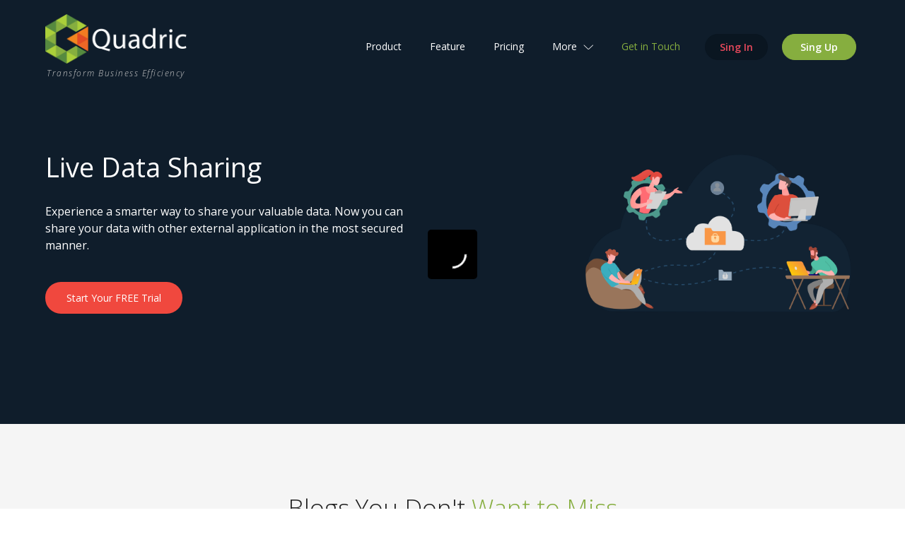

--- FILE ---
content_type: text/html; charset=utf-8
request_url: https://www.quadric.app/Blog-Details.aspx?title=ways-to-improve-business-processes-with-workflow-builder
body_size: 50302
content:


<!DOCTYPE html>

<html xmlns="http://www.w3.org/1999/xhtml">
<head><title>
	Ways to Improve Business Processes with Workflow Builder
</title><meta charset="utf-8" /><meta name="viewport" content="width=device-width, initial-scale=1.0" /><link id="canonicalLink" rel="canonical" href="https://www.quadric.app/Blog-Details.aspx?title=ways-to-improve-business-processes-with-workflow-builder" /><link rel="icon" href="assets/images/favicon.ico" />

    <!--Import Google Icon Font-->
    <link href="https://fonts.googleapis.com/css?family=Inconsolata" rel="stylesheet" type="text/css" /><link rel="stylesheet" href="https://cdnjs.cloudflare.com/ajax/libs/font-awesome/5.15.3/css/all.min.css" integrity="sha512-iBBXm8fW90+nuLcSKlbmrPcLa0OT92xO1BIsZ+ywDWZCvqsWgccV3gFoRBv0z+8dLJgyAHIhR35VZc2oM/gI1w==" crossorigin="anonymous" referrerpolicy="no-referrer" /><link href="https://fonts.googleapis.com/icon?family=Material+Icons" rel="stylesheet" />

    <!--Import materialize.css-->
    <link type="text/css" rel="stylesheet" href="assets/css/materialize.css" media="screen,projection" /><link type="text/css" rel="stylesheet" href="assets/css/icon.css" media="screen,projection" /><link type="text/css" rel="stylesheet" href="assets/css/main_style.css" media="screen,projection" /><link type="text/css" rel="stylesheet" href="assets/css/blogs-details.css" media="screen,projection" /><meta name="title" content="Ways to Improve Business Processes with Workflow Builder" /><meta name="description" content="Workflow Builder is an excellent tool for businesses of all sizes. But what do you do if you don&#39;t know how to use it?" /><meta property="og:site_name" content="Quadric" /><meta property="og:type" content="article" /><meta property="og:url" content="https://quadric.app/Blog-Details.aspx?title=ways-to-improve-business-processes-with-workflow-builder" /><meta property="og:image" content="https://quadric.app/assets/Blog-Images/Big-Images/Big-43.jpg" /><meta property="og:title" content="Ways to Improve Business Processes with Workflow Builder" /><meta property="og:description" content="Workflow Builder is an excellent tool for businesses of all sizes. But what do you do if you don&#39;t know how to use it?" /><script type="application/ld+json">{
"@context": "https://schema.org",
"@type": "BlogPosting",
"mainEntityOfPage": {
"@type": "WebPage",
"@id": "https://www.quadric.app/Blog-Details.aspx?title=ways-to-improve-business-processes-with-workflow-builder"
},
"headline": "Ways to Improve Business Processes with Workflow Builder",
"image": "https://quadric.app/assets/Blog-Images/Big-Images/Big-43.jpg",
"author": {
"@type": "Person",
"name": "Snehangshu"
},
"publisher": {
"@type": "Organization",
"name": "Quadric Technologies",
"logo": {
"@type": "ImageObject",
"url": "https://quadric.app/assets/images/logo.png"
}
},
"datePublished": "2022-09-15",
"dateModified": "2022-09-15"
}</script></head>
<body class="overlay2 ">
    <header id="myHeader">
        <form method="post" action="./Blog-Details.aspx?title=ways-to-improve-business-processes-with-workflow-builder" id="form1">
<div class="aspNetHidden">
<input type="hidden" name="__VIEWSTATE" id="__VIEWSTATE" value="/wEPDwUKMTI3Njc2MjcwMw9kFiQCAQ9kFgICAw8WAh4EaHJlZgVoaHR0cHM6Ly93d3cucXVhZHJpYy5hcHAvQmxvZy1EZXRhaWxzLmFzcHg/[base64]/[base64]/[base64]/[base64]/[base64]/q8by0sbTvm2c5iADA=" />
</div>

<div class="aspNetHidden">

	<input type="hidden" name="__VIEWSTATEGENERATOR" id="__VIEWSTATEGENERATOR" value="9760670E" />
	<input type="hidden" name="__EVENTVALIDATION" id="__EVENTVALIDATION" value="/wEdAATsgB5Cc40P2PUp6gxUwfyO6hIq3nYBP/ppcI0ec/Ax2R+1HR/HWtFCef11q5AjHE88V7Fy7QdMm2RmkLT4UCfPhALFKR7/fAHhdkHDo7hZH9yYECZNcCgYQrBWTslN6TE=" />
</div>

            <input type="hidden" name="hdnUserSessionId" id="hdnUserSessionId" value="zrmrxr2vq55y2bdz5xoprfe1" />
            <input type="hidden" name="hdnUserInfoLock" id="hdnUserInfoLock" />
            <input type="hidden" name="hdnMsgInfoLock" id="hdnMsgInfoLock" />

            <nav>
                <div class="container">
                    <a href="Product.aspx" class="logo">
                        <img src="assets/images/logo.png" alt="Quadric" />
                        <span class="tagLine">Transform Business Efficiency</span>
                    </a>
                    <ul class="site-menu">
                        <li class="border-hover">
                            <a href="Product.aspx" class="waves-effect">Product</a>
                        </li>
                        <li class="border-hover">
                            <a href="Features.aspx" class="waves-effect">Feature</a>
                        </li>
                        <li class="border-hover">
                            <a href="Pricing.aspx" class="waves-effect ">Pricing</a>
                        </li>
                        <li class="drp-menu">
                            <a href="javascript:void(0);" class="waves-effect mega-menu">More <i class="lni lni-chevron-down"></i></a>

                            <div class="sub-menu">
                                <div class="container">
                                    <div class="adv">
                                        <div id="MenuContactInfo" class="footer-box"><h4>Contact Us</h4><p>The Quadric platform is proudly Developed by Quadric Technologies. Currently operational from India.</p><a href="mailto:info@quadric.app">info@quadric.app</a><br/><a href="mailto:support@quadric.app">support@quadric.app</a><br/><a href="tel:(+91) - 33 79671984">(+91) - 33 79671984</a></div>
                                    </div>
                                    <div class="menu-lft">
                                        <h3>Navigation</h3>
                                        <ul>
                                            <li>
                                                <a href="Product.aspx">Product</a>
                                            </li>
                                            <li>
                                                <a href="Pricing.aspx">Pricing</a>
                                            </li>
                                            <li>
                                                <a href="Faq.aspx">FAQ</a>
                                            </li>
                                            <li>
                                                <a href="Contact-Us.aspx">Contact Us</a>
                                            </li>
                                            <li>
                                                <a target="_blank" rel="noopener noreferrer" href="https://quadric.app/platform/MODULES/Administration/Login.aspx">Platform</a>
                                            </li>
                                            <li>
                                                <a href="Features.aspx">Feature</a>
                                            </li>
                                            <li>
                                                <a href="Packages.aspx">Packages</a>
                                            </li>
                                            <li>
                                                <a href="Documentation.aspx">Docs</a>
                                            </li>
                                            <li>
                                                <a href="About-Us.aspx">About Us</a>
                                            </li>
                                            <li>
                                                <a target="_blank" rel="noopener noreferrer" href="https://play.google.com/store/apps/details?id=com.quadric.quadric_client">Mobile App</a>
                                            </li>
                                            <li>
                                                <a href="Industry.aspx">Industry</a>
                                            </li>
                                            <li>
                                                <a href="Services.aspx">Services</a>
                                            </li>
                                            <li>
                                                <a href="News.aspx">News</a>
                                            </li>
                                            <li>
                                                <a href="Privacy.aspx">Privacy Policy</a>
                                            </li>
                                            <li>
                                                <a href="My-Account.aspx">My Account</a>
                                            </li>
                                            <li>
                                                <a href="Use-Case.aspx">Use Case</a>
                                            </li>
                                            <li>
                                                <a href="Stories.aspx">Stories</a>
                                            </li>
                                            <li>
                                                <a href="Blog-List.aspx">Blogs</a>
                                            </li>
                                            <li>
                                                <a href="Terms.aspx">Service Terms</a>
                                            </li>
                                            <li>
                                                <a href="Help-Center.aspx">Help Center</a>
                                            </li>
                                        </ul>
                                    </div>
                                </div>
                            </div>
                        </li>
                        <li>
                            <a href="Contact-Us.aspx" class="waves-effect get-cont">Get in Touch</a>
                        </li>
                        <li id="LiSignIn">
                            <a href="Sign-In.aspx" class="waves-effect sign-in">Sing In</a>
                        </li>
                        
                        
                        <li id="LiSignUp">
                            <a href="Sign-Up.aspx" class="fill-btn waves-effect">Sing Up</a>
                        </li>
                    </ul>
                    <div class="mbl-log">
                        <a href="Sign-In.aspx" id="ASignIn" class="sign-in-btn">Sign In</a>
                        
                        <a href="Sign-Up.aspx" id="ASignUp" class="sign-up-btn">Sign Up</a>
                        
                        <div class="mobile-menu">
                            <span></span>
                            <span></span>
                            <span></span>
                            <span></span>
                        </div>
                    </div>

                </div>

            </nav>
        </form>
    </header>
    <div class="ovrflw-bak-menu">
    </div>
    <div class="menu-box">
        <ul class="first-menu">
            <li class="border-hover">
                <a href="Product.aspx" class="waves-effect">Product</a>
            </li>
            <li class="border-hover">
                <a href="Features.aspx" class="waves-effect">Feature</a>
            </li>
            <li class="border-hover">
                <a href="Pricing.aspx" class="waves-effect ">Pricing</a>
            </li>
            <li class="border-hover">
                <a href="#" class="waves-effect more-menu">More.. <i class="lni lni-chevron-right"></i></a>
            </li>
        </ul>

        <ul class="drp-mbl-menu">
                <a href="javascript:void(0);" class="back-menu"><i class="lni lni-arrow-left"></i></a>
                <li>
                    <a href="My-Account.aspx">My Account</a>
                </li>
                <li>
                    <a target="_blank" rel="noopener noreferrer" href="https://quadric.app/platform/MODULES/Administration/Login.aspx">Platform</a>
                </li>
                <li>
                    <a target="_blank" rel="noopener noreferrer" href="https://play.google.com/store/apps/details?id=com.quadric.quadric_client">Mobile App</a>
                </li>
                <li>
                    <a href="Product.aspx">Product</a>
                </li>
                <li>
                    <a href="Features.aspx">Feature</a>
                </li>
                <li>
                    <a href="Pricing.aspx">Pricing</a>
                </li>
                <li>
                    <a href="Packages.aspx">Packages</a>
                </li>
                <li>
                    <a href="Services.aspx">Services</a>
                </li>
                <li>
                    <a href="Industry.aspx">Industry</a>
                </li>
                <li>
                    <a href="Use-Case.aspx">Use Case</a>
                </li>
                <li>
                    <a href="Stories.aspx">Stories</a>
                </li>
                <li>
                    <a href="Faq.aspx">FAQ</a>
                </li>
                <li>
                    <a href="Contact-Us.aspx">Contact Us</a>
                </li>
                <li>
                    <a href="About-Us.aspx">About Us</a>
                </li>
                <li>
                    <a href="News.aspx">News</a>
                </li>
                <li>
                    <a href="Blog-List.aspx">Blogs</a>
                </li>
                <li>
                    <a href="Documentation.aspx">Docs</a>
                </li>
                <li>
                    <a href="Help-Center.aspx">Help Center</a>
                </li>
                <li>
                    <a href="Privacy.aspx">Privacy Policy</a>
                </li>
                <li>
                    <a href="Terms.aspx">Service Terms</a>
                </li>
           </ul>
    </div>
    <a href="Contact-Us.aspx" class="get-mbl-tch">Get In Touch</a>
    <section id="common-banner">
        <div class="container">
            <div class="banner-text">
                <h1>Live Data Sharing</h1>
                <p>Experience a smarter way to share your valuable data. Now you can share your data with other external application in the most secured manner.</p>
                <a href="Sign-Up.aspx" class="free-trl-btn waves-effect">Start Your FREE Trial</a>
            </div>
            <img src="./assets/images/Banner-11.png" alt="packages-banner" />
        </div>
    </section>
    
    

    <section class="common-text">
        <div class="container">
            <h2>Blogs You Don't <span>Want to Miss</span></h2>
            <p>Keep yourself updated with the latest blogs on our platform. They come with interesting topics which cover extensive details about Quadric and its features that you perhaps didn’t know previously.</p>
            <h3 class="page-hdn"><span>Stay Tuned</span></h3>
        </div>
    </section>

    <section class="google-ads">
            <div class="google-ads-box">
                
            <script async src="https://pagead2.googlesyndication.com/pagead/js/adsbygoogle.js?client=ca-pub-8574577749215034" crossorigin="anonymous"></script>
            <!-- Quadric H -->
            <ins class="adsbygoogle" style="display:inline-block;width:728px; max-width:100%; height:90px" data-ad-client="ca-pub-8574577749215034" data-ad-slot="4955085574"></ins>
            
            <script>
                (adsbygoogle = window.adsbygoogle || []).push({});
            </script>

            </div>
    </section>

    <section id="page-wrapper">

        <div class="container">
            <div class="wrapper-box blog-page">
                <div class="row wdth-90">
                    <div class="col lg8 m8 s12">
                        <div class="blog-item">
                            <img src="../assets/Blog-Images/Big-Images/Big-43.jpg" id="BlogBigImage" alt="blog-images" />
                            <div class="blog-dtls-txt">
                                <div class="flx-display">
                                    <h5 id="BlogPostedBy"><i class="lni lni-user"></i>Posted By : Snehangshu</h5>
                                    <span id="BlogPostedNo"><i class="lni lni-calendar"></i>September 14, 2022</span>
                                </div>

                                <a href="javascript:void(0);" id="BlogName">Ways to Improve Business Processes with Workflow Builder</a>
                                <div id="BlogBody"><p>Workflow Builder is an excellent tool for businesses of all sizes. But what do you do if you don't know how to use it? Here are the ways to improve your workflow with Workflow Builder.</p><h6>How can Workflow Builder Improve Your Business?</h6><p><a href="https://quadric.app/Product.aspx">Workflow Builder</a> can help you improve your business by automating everyday tasks and reducing the time required to complete them. <a href="https://quadric.app/Product.aspx"></a>Automating your workflows can reduce your time on each task and free up more time for other tasks in your business.</p><h6>How Can Workflow Builder Help You Improve Your Workflows?</h6><p><a href="https://quadric.app/Product.aspx">Workflow Builder</a> can help you improve your workflow by creating a <a href="https://quadric.app/Product.aspx"></a>custom workflow or using another company's existing workflow. By using a workflow from another company, you can save yourself time and money by customization. Additionally, if you have experience with a particular task or a specific goal you want to achieve while working on a project, using a workflow from another company can help make that easier.</p><h6>How Can Workflow Builder Help You Improve Your Efficiency?</h6><p><a href="https://quadric.app/Product.aspx">WorkflowBuilder</a> can help you improve your efficiency by creating reproducible workflows that are easy to follow and understand. Reproducing an existing workflow reduces the time required to complete a task and makes it easier for others to follow the process. Additionally, by setting up automated tests for your workflows, you can ensure that every step in your process is completed correctly before moving on to the next step.</p><h6>How Can Workflow Builder Help You Improve Your Performance?</h6><p><a href="https://quadric.app/Product.aspx">Workflow Builder</a> can also help you improve your performance by improving the speed at which tasks are completed and the accuracy of your data. By fastening the pace of progress through automation and ensuring accurate data, you'll be able to move forward with fewer distractions and better manage energy levels in your team.</p><h6>How to Use Workflow Builder to Improve Your Business?</h6><p>Workflow builder can help you improve your business processes by allowing you to create, manage, and <a href="https://quadric.app/Features.aspx">track various tasks</a> related to your business. This can include <a href="https://quadric.app/Features.aspx">creating a workflow for shipping orders</a>, managing customer interactions, and more.</p><h6>Improve Your Workflows</h6><p>Workflow builder can help you improve your workflow by providing a platform to track and manage all the steps in your process. This can include creating a flow for shipping orders, creating a flow for customer interactions, and more.</p><h6>Improve Your Efficiency</h6><p>Workflow builder can help you save time by making it easier to complete tasks quickly and efficiently. This can include creating a workflow for shipping orders, managing customer interactions, and more.</p><h6>Improve Your Performance</h6><p>When <a href="https://quadric.app/Product.aspx">using a workflow builder</a>, it's essential to focus on improving the overall function of the application rather than just individual tasks. By doing this, you'll achieve better results in meeting deadlines, reducing stress levels, and increasing productivity.</p><h6>Tips for Using Workflow Builder to Improve Your Business</h6><p>To <a href="https://quadric.app/Product.aspx">improve your business processes</a>, use Workflow Builder to create custom workflows. Customizing your workflow can help you manage tasks more efficiently, create more accurate records, and reduce task duplication.</p><ul><li>Workflow Builder can help you streamline your workflow by creating custom rules and templates. You can also use these templates to create new workflows or to adapt existing ones.</li><li>Using the right tools and techniques, you can improve your workflows, achieve faster response times, and <a href="https://quadric.app/Product.aspx">increase productivity</a>. You can also use Workflow Builder to optimize and streamline the flow of information through your company.</li><li>Using workflow builder can help you increase efficiency in your business and make life easier for everyone involved – from managers to employees! By following these tips, you'll be on your way to a smoother business process that runs more smoothly and efficiently.</li></ul><h6>Final Words</h6><p><a href="https://quadric.app/Contact-Us.aspx">Workflow Builder</a> can help you improve your business processes, workflows, and efficiency. Using it can boost your business by <a href="https://quadric.app/Contact-Us.aspx">increasing productivity</a> and improving overall performance.</p></div>
                            </div>
                        </div>
                    </div>
                    <div class="col lg4 m4 s12">
                        <div class="blog-search">
                            <form>
                                <div class="form-group">
                                    <input type="text" name="text" id="txtTagSearch" placeholder="Search...." />
                                    <a href="javascript:void(0);" onclick="TagSearch();" class="search-icon"><i class="lni lni-search-alt"></i></a>
                                </div>
                            </form>
                            <h4>Related Tag</h4>
                            <ul id="relatedTags">                                
                            </ul>
                            <h4>Share with</h4>
                            <div class="socil">
                                <a target="_blank" rel="noopener noreferrer" href="https://www.facebook.com/quadrictechnologies"><i class="lni lni-facebook"></i></a>
                                <a target="_blank" rel="noopener noreferrer" href="https://twitter.com/QuadricPlatform"><i class="lni lni-twitter"></i></a>
                                <a target="_blank" rel="noopener noreferrer" href="https://www.linkedin.com/company/quadricplatform/"><i class="lni lni-linkedin"></i></a>
                            </div>

                        </div>

                        <div class="google-ads-side-box">

                            <script async src="https://pagead2.googlesyndication.com/pagead/js/adsbygoogle.js?client=ca-pub-8574577749215034" crossorigin="anonymous"></script>
                            <!-- Vertical Quadric Ads -->
                            <ins class="adsbygoogle" style="display:inline-block; width:344px; max-width:100%; height:550px" data-ad-client="ca-pub-8574577749215034" data-ad-slot="6810543985"></ins>

                            <script>
                                (adsbygoogle = window.adsbygoogle || []).push({});
                            </script>

                        </div>

                    </div>



                </div>
            </div>
        </div>
    </section>
    <div class="free-trial-box">
        <section class="free-trial">
            <div class="lft">
                <h3>Join Us Today and Take Your Business To Next Level</h3>
                <p>for the next 90 days experience the essence of Paid Service for Free</p>
            </div>
            <div class="ryt">
                <a href="Sign-Up.aspx" class="free-trl-btn waves-effect">Start Your FREE Trial</a>
            </div>
        </section>
    </div>


    <footer>
        <div class="container">
            <div class="row">

                <div class="col xl4 l4 m4 s12">
                    <div id="ContactInfo" class="footer-box pdn-flt"><h4>Contact Us</h4><a href='Product.aspx' class='footer-logo'><img src='../assets/images/logo.png' alt='Quadric' /></a><p>The Quadric platform is proudly Developed by Quadric Technologies. Currently operational from India.</p><a href="mailto:info@quadric.app">info@quadric.app</a><br/><a href="mailto:support@quadric.app">support@quadric.app</a><br/><a href="tel:(+91) - 33 79671984">(+91) - 33 79671984</a></div>
                </div>
                <div class="col xl4 l4 m4 s12">
                    <div class="footer-box pdn-25">
                        <h4>Recent Post</h4>
                        <a href="Blog-Details.aspx?title=Best-drag-and-drop-form-builder-how-to-make-forms-user-friendly" id="BlogId1" class="post-item"><p>Best Drag and Drop Form Builder - How to Make Forms User Friendly</p><span>September 23, 2022</span></a>
                        <a href="Blog-Details.aspx?title=how-to-choose-a-best-field-inspection-software-for-your-business" id="BlogId2" class="post-item"><p>How to Choose a Best Field Inspection Software for Your Business</p><span>September 20, 2022</span></a>
                        <a href="Blog-Details.aspx?title=a-step-by-step-guide-to-workflow-builder-software" id="BlogId3" class="post-item"><p>A Step-By-Step Guide To Workflow Builder Software</p><span>September 18, 2022</span></a>
                        <a href="Blog-Details.aspx?title=ways-to-improve-business-processes-with-workflow-builder" id="BlogId4" class="post-item"><p>Ways to Improve Business Processes with Workflow Builder</p><span>September 14, 2022</span></a>
                    </div>
                </div>
                <div class="col xl4 l4 m4 s12 ">
                    <div class="footer-box pdn-lft25">
                        <h4>Letest News</h4>
                        <a href="News-Details.aspx?title=launching-dynamic-dashboard-in-2023" id="NewsId1" class="post-item"><p>Launching Dynamic Dashboard in 2023</p><span>May 09, 2022</span></a>
                        <a href="News-Details.aspx?title=introducing-the-Advance-Dynamic-forms-in-2023" id="NewsId2" class="post-item"><p>Introducing the Advance Dynamic Forms in 2023</p><span>January 05, 2022</span></a>
                        <a href="News-Details.aspx?title=launched-dynamic-report-builder-in-2022" id="NewsId3" class="post-item"><p>Launched Dynamic Report Builder in 2022</p><span>October 01, 2021</span></a>
                        <a href="News-Details.aspx?title=introduced-advance-spatial-analytics-in-2022" id="NewsId4" class="post-item"><p>Introduced Advance Spatial Analytics in 2022</p><span>September 02, 2021</span></a>
                    </div>
                </div>
                <div class="col m12">
                    <div class="scl-btn">
                        <a target="_blank" rel="noopener noreferrer" href="https://quadric.app/platform/MODULES/Administration/Login.aspx" class="quadric-btn">
                            <span><i class="fas fa-desktop"></i>Quadric</span> Platform
                        </a>
                        <ul class="socila">
                            <li>
                                <a target="_blank" rel="noopener noreferrer" href="https://www.facebook.com/quadrictechnologies"><i class="lni lni-facebook"></i></a>
                            </li>
                            <li>
                                <a target="_blank" rel="noopener noreferrer" href="https://twitter.com/QuadricPlatform"><i class="lni lni-twitter"></i></a>
                            </li>
                            <li>
                                <a target="_blank" rel="noopener noreferrer" href="https://www.linkedin.com/company/quadricplatform/"><i class="lni lni-linkedin"></i></a>
                            </li>
                        </ul>
                        <a target="_blank" rel="noopener noreferrer" href="https://play.google.com/store/apps/details?id=com.quadric.quadric_client" class="quadric-btn qd-clint">
                            <span><i class="fas fa-mobile-alt"></i>Quadric</span> Client
                        </a>
                    </div>

                    <p id="Copyright" class="copy-right">&#169; Copyright 2023 - All Rights Reserved <small>|</small> <span>Quadric Technologies</span></p>
                </div>
                <div class="col m12">
                    <div class="footer-box border-top">
                        <ul>
                            <li>
                                <a href="Product.aspx">Product</a>
                            </li>
                            <li>
                                <a href="Features.aspx">Features</a>
                            </li>
                            <li>
                                <a href="Industry.aspx">Industry</a>
                            </li>
                            <li>
                                <a href="Pricing.aspx">Pricing</a>
                            </li>
                            <li>
                                <a href="Packages.aspx">Packages</a>
                            </li>
                            <li>
                                <a href="Services.aspx">Services</a>
                            </li>
                            <li>
                                <a href="Blog-List.aspx">Blogs</a>
                            </li>
                            <li>
                                <a href="About-Us.aspx">About Us</a>
                            </li>
                            <li>
                                <a href="Contact-Us.aspx">Contact Us</a>
                            </li>
                            <li>
                                <a href="Privacy.aspx">Privacy Policy</a>
                            </li>
                            <li>
                                <a href="Terms.aspx">Terms of Services</a>
                            </li>
                        </ul>
                    </div>
                </div>
            </div>

        </div>
    </footer>

    <!-- Back to top button -->
    <a id="button"><i class="lni lni-chevron-up"></i></a>

    <!--JavaScript at end of body for optimized loading-->
    <script type="text/javascript" src="assets/js/jquery-3.6.0.min.js"></script>
    <script type="text/javascript" src="assets/js/vendor/modernizr-3.11.2.min.js"></script>
    <script type="text/javascript" src="assets/js/vendor/materialize.min.js"></script>
    <script type="text/javascript" src="assets/js/vendor/owl.carousel.js"></script>
    <script type="text/javascript" src="assets/js/vendor/aos.js"></script>
    <script type="text/javascript" src="assets/js/vendor/jquery.fancybox.min.js"></script>
    <script type="text/javascript" src="assets/js/main.js"></script>
    <script type="text/javascript" src="Scripts/PageJS/Common.js"></script>
    <script type="text/javascript" src="Scripts/PageJS/BlogDetails.js"></script>

    <!-- Start Google Analytics - Global site tag (gtag.js) -->

    <script async src="https://www.googletagmanager.com/gtag/js?id=UA-169338181-1"></script>
    <script>
        window.dataLayer = window.dataLayer || [];
        function gtag() { dataLayer.push(arguments); }
        gtag('js', new Date());

        gtag('config', 'UA-169338181-1');
    </script>

    <!-- Global site tag (gtag.js) - Google Analytics -->
    <script async src="https://www.googletagmanager.com/gtag/js?id=G-WJZX48880F"></script>
    <script>
        window.dataLayer = window.dataLayer || [];
        function gtag() { dataLayer.push(arguments); }
        gtag('js', new Date());

        gtag('config', 'G-WJZX48880F');
    </script>

    <!-- End Google Analytics - Global site tag (gtag.js) -->

    <!--Start of Tawk.to Script-->

    <script type="text/javascript">
        var Tawk_API = Tawk_API || {}, Tawk_LoadStart = new Date();
        (function () {
            var s1 = document.createElement("script"), s0 = document.getElementsByTagName("script")[0];
            s1.async = true;
            s1.src = 'https://embed.tawk.to/5fea2defdf060f156a9143f0/1eqlc6sq7';
            s1.charset = 'UTF-8';
            s1.setAttribute('crossorigin', '*');
            s0.parentNode.insertBefore(s1, s0);
        })();
    </script>

    <!--End of Tawk.to Script-->

</body>

<!-- Alert Div Start -->
<div id="MsgAlertBox" class="MsgAlertBox-hide"></div>

<!-- Loader Div Start -->
<div id="freezScreen">
    <div class="loder-inner">
        <span></span>
    </div>    
</div>

<!---Start Popup After 5 sec-->

<div id="bkgOverlay" class="backgroundOverlay"></div>

<div id="delayedPopup" class="delayedPopupWindow">
    <div class="mdl-bdy">
        <a href="#" id="btnClose" title="Click here to close this deal box."><i class="lni lni-close"></i></a>
        <h4>Raise Your Query</h4>
        <div id="mc_embed_signup">
            <form method="post" id="mc-embedded-subscribe-form" name="mc-embedded-subscribe-form" class="validate" target="_blank" novalidate="">
                <div class="form-group">
                    <input id="userInfoFullName" type="text" placeholder="Full Name"/>
                </div>
                <div class="form-group">
                    <input id="userInfoBusinessEmail" type="text" placeholder="Business Email"/>
                </div>
                <div class="form-group">
                    <input id="userInfoCompanyName" type="text" placeholder="Company Name"/>
                </div>
                <div class="form-group">
                    <select id="userInfoIndustry">
                        <option value="0">Your Industry</option>
                            <option value="Agriculture">Agriculture</option>
                            <option value="Banking Services">Banking Services</option>
                            <option value="Business Services">Business Services</option>
                            <option value="Construction">Construction</option>
                            <option value="Education">Education</option>
                            <option value="Electric Utilities">Electric Utilities</option>
                            <option value="Emergency Management">Emergency Management</option>
                            <option value="Engineering">Engineering</option>
                            <option value="Environmental Services">Environmental Services</option>
                            <option value="Food &amp; Beverage">Food &amp; Beverage</option>
                            <option value="Forestry">Forestry</option>
                            <option value="GIS Services">GIS Services</option>
                            <option value="Government">Government</option>
                            <option value="Health &amp; Medical">Health &amp; Medical</option>
                            <option value="Hospitality">Hospitality</option>
                            <option value="Humanitarian Aid">Humanitarian Aid</option>
                            <option value="Insurance">Insurance</option>
                            <option value="Manufacturing">Manufacturing</option>
                            <option value="Mining">Mining</option>
                            <option value="Natural Resources">Natural Resources</option>
                            <option value="Oil &amp; Gas">Oil &amp; Gas</option>
                            <option value="Real Estate">Real Estate</option>
                            <option value="Retail">Retail</option>
                            <option value="Software">Software</option>
                            <option value="Solar">Solar</option>
                            <option value="Telecom">Telecom</option>
                            <option value="Transportation">Transportation</option>
                            <option value="Travel &amp; Recreation">Travel &amp; Recreation</option>
                            <option value="Utilities">Utilities</option>
                            <option value="Water &amp; Sewer">Water &amp; Sewer</option>
                            <option value="Other">Other</option>
                    </select>
                </div>
                <div id="userInfoInterestIn" class="form-group">
                    <select multiple class="select_all">
                        <option value="" disabled>Interested In</option>
                        <option value="Field Data Collection App">Field Data Collection App</option>
                        <option value="Workforce Management App">Workforce Management App</option>
                        <option value="Field Service Management App">Field Service Management App</option>
                        <option value="Project Monitoring App">Project Monitoring App</option>
                        <option value="Online Geo-Spatial App">Online Geo-Spatial App</option>
                        <option value="Land Management App">Land Management App</option>
                        <option value="Property Management App">Property Management App</option>
                        <option value="Geo-Spatial Survey App">Geo-Spatial Survey App</option>
                        <option value="Inventory Management App">Inventory Management App</option>
                        <option value="Asset Management App">Asset Management App</option>
                        <option value="HR Data Management App">HR Data Management App</option>
                        <option value="CRM Data Management App">CRM Data Management App</option>
                    </select>
                </div>
                <div class="form-group">
                    <textarea id="userInfoQueries" placeholder="Your Queries"></textarea>
                </div>
                <div class="btn-grp">
                    <button type="button" class="cls-btn waves-effect">Close</button>
                    <button type="button" onclick="SaveUserInfo();" class="sbmt-btn waves-effect">Submit</button>
                </div>
            </form>
        </div>
    </div>
</div>

<!---End Popup After 5 sec-->

<!---Start Popup Quadric Client sec-->

<div class="small-pop">
    <div class="small-pop-body">
        <a href="javascript:void(0);" class="cls-pop"><i class="lni lni-close"></i></a>
        <a href="javascript:void(0);" class="small-pop-bodya">
            <img src="./assets/images/app.png" alt="Quadric Client Mobile App" />
        </a>
        <br />
        <a href="javascript:void(0);" class="small-pop-bodya">
            <img src="./assets/images/play.png" alt="Quadric Client Mobile App" />
        </a>
    </div>
</div>

<!---End Popup Quadric Client sec-->

<div id="msgPopup" class="qut-msg delayedMsgPopupWindow">
    <div class="qut-msg-body">
        <a href="javascript:void(0);" class="closePop"><i class="lni lni-close"></i></a>
        <h2>Let Us Build Your Apps</h2>
        <div class="qut-body">
                <p><span>Worried about setting up your apps?</span> No worries. Once you subscribe to Quadric, our experts will help you to set up your apps, forms, workflows, maps, data collection and much more in the most hassle-free manner. Gear up & take your business to the next level.</p>
        <a href="javascript:void(0);" onclick="LockMgsInfoPopUp();" class="pop-btn sbmt-btn waves-effect">
            Start Your 90 Days Free Trial
        </a>
        </div>   
    </div>
</div>

</html>


--- FILE ---
content_type: text/html; charset=utf-8
request_url: https://www.google.com/recaptcha/api2/aframe
body_size: 267
content:
<!DOCTYPE HTML><html><head><meta http-equiv="content-type" content="text/html; charset=UTF-8"></head><body><script nonce="a-W2boyQHVlI416CHgj2LA">/** Anti-fraud and anti-abuse applications only. See google.com/recaptcha */ try{var clients={'sodar':'https://pagead2.googlesyndication.com/pagead/sodar?'};window.addEventListener("message",function(a){try{if(a.source===window.parent){var b=JSON.parse(a.data);var c=clients[b['id']];if(c){var d=document.createElement('img');d.src=c+b['params']+'&rc='+(localStorage.getItem("rc::a")?sessionStorage.getItem("rc::b"):"");window.document.body.appendChild(d);sessionStorage.setItem("rc::e",parseInt(sessionStorage.getItem("rc::e")||0)+1);localStorage.setItem("rc::h",'1769359757109');}}}catch(b){}});window.parent.postMessage("_grecaptcha_ready", "*");}catch(b){}</script></body></html>

--- FILE ---
content_type: text/css
request_url: https://www.quadric.app/assets/css/main_style.css
body_size: 53039
content:
@import url('https://fonts.googleapis.com/css2?family=Open+Sans:ital,wght@0,300;0,400;0,600;0,700;1,300&display=swap');
@import url('https://fonts.googleapis.com/css2?family=Roboto:wght@100;300;400;500&display=swap');

.google-ads {
    width: 100%;
    padding: 80px 0px 0px 0px;
    display: flex;
    flex-wrap: wrap;
    justify-content: center;
}

.google-ads-box {
    /*border: 1px solid #c1c1c1;*/
    width: 728px;
    max-width: 100%;
    height: auto;
    /*height: 90px;*/
    overflow: hidden;
}

.google-ads-side-box {
    /*border: 1px solid #c1c1c1;*/
    width: 344px;
    max-width: 100%;
    height: auto;
    /*height: 550px;*/
    overflow: hidden;
    margin-top: 50px !important;
    margin: 0 auto;
}

.form-control-req {
    border-left: 4px solid #fd4545 !important;
    outline: 0;
}

body {
    font-family: 'Open Sans', sans-serif;
    font-size: 14px;
    overflow-x: hidden;
}

html {
    scroll-behavior: smooth;
    overflow-x: hidden;
}
/*---header-----*/
nav {
    background-color: transparent;
    width: 100%;
    height: auto;
    box-shadow: none;
}

    nav .container {
        width: 100%;
        display: flex;
        align-items: center;
        justify-content: space-between;
        line-height: normal;
    }

#common-banner {
    height: 600px;
    background: #0f1d2b;
}

header {
    position: fixed;
    width: 100%;
    left: 0px;
    top: 0px;
    overflow: hidden;
    margin: 0px;
    padding: 20px 0px;
    z-index: 9;
    transition: 0.4s;
    background: #0f1d2b;
}

#myHeader.sticky nav .tagLine {
    display: none;
}

.logo {
    display: inline-flex;
    align-items: center;
    flex-direction: column;
}

    .logo img {
        max-width: 200px;
        transition: 0.4s;
    }

#common-banner {
    display: flex;
    align-items: center;
    padding-top: 60px;
}

    #common-banner .container {
        width: 100%;
        display: flex;
        align-items: center;
        justify-content: space-between;
        flex-wrap: wrap;
    }

        #common-banner .container img {
            width: 35%;
        }

.banner-text h1 {
    margin: 0px;
    font-size: 38px;
    margin: 0px;
    color: #fff;
    margin-bottom: 30px;
}

.banner-text p {
    font-size: 16px;
    color: #fff;
    margin: 0px;
    margin-bottom: 40px;
    width: 550px;
    max-width: 100%;
}

.banner-text {
    width: 50%;
}

.free-trl-btn {
    color: #fff;
    background: #f0483e;
    display: inline-block;
    padding: 12px 30px;
    border-radius: 50px;
    transition: 0.3s;
}

.form-group input.form-control-req {
    border-left: 4px solid #fd4545 !important;
    outline: 0;
}

.form-group textarea.form-control-req {
    border-left: 4px solid #fd4545 !important;
    outline: 0;
}

.fill-btn {
    padding: 8px 25px;
    border: 1px solid #86ae3f;
    font-size: 14px;
    border-radius: 20px;
    background: #86ae3f !important;
    color: #fff;
    display: inline-block;
    margin: 0px 5px;
    font-weight: 600;
}

    .fill-btn:hover {
        background: #96c344 !important;
    }

nav ul a {
    padding: 8px 20px;
    font-size: 14px;
    border-radius: 20px;
    color: #fff;
    transition: 0.3s;
}

.menu-btn {
    width: 37px;
    height: 37px;
    background: rgb(255 255 255 / 11%);
    color: #fff;
    padding: 10px 7px;
    cursor: pointer;
    transition: 0.3s;
    margin-left: 20px;
}

    .menu-btn i {
        height: auto;
        font-size: 17px;
    }


.overlay {
    position: fixed;
    top: 0;
    left: 0;
    width: 100%;
    height: 100%;
    background: rgba(52, 82, 113, 0.95);
}
    /* Menu style */
    .overlay nav {
        position: relative;
        top: 50%;
        height: 60%;
        text-align: center;
        font-size: 54px;
        -webkit-transform: translateY(-50%);
        -ms-transform: translateY(-50%);
        transform: translateY(-50%);
    }

    .overlay ul {
        position: relative;
        display: inline-block;
        margin: 0 auto;
        padding: 0;
        list-style: none;
    }

        .overlay ul li {
            display: block;
            float: left;
            margin-right: 20px;
        }

            .overlay ul li:last-child {
                margin-right: 0px;
            }

            .overlay ul li i {
                display: block;
                margin-bottom: 10px;
                font-size: 40px;
            }

            .overlay ul li a {
                text-align: center;
                display: block;
                padding: 50px 0;
                min-width: 190px;
                border: 2px solid #fff;
                border-radius: 3px;
                background-color: #345271;
                color: #fff;
                text-transform: uppercase;
                font-weight: 400;
                font-size: 15px;
                -webkit-transition: all 300ms ease-in-out;
                transition: all 300ms ease-in-out;
            }

                .overlay ul li a:hover, .overlay ul li a:focus {
                    border-color: #73d0da;
                    color: #73d0da;
                }
/* Effects */
.overlay-boxify {
    visibility: hidden;
    opacity: 0;
    -webkit-transition: opacity 0.5s, visibility 0s 0.5s;
    transition: opacity 0.5s, visibility 0s 0.5s;
}

    .overlay-boxify.open {
        visibility: visible;
        opacity: 1;
        -webkit-transition: opacity 0.5s;
        transition: opacity 0.5s;
    }

    .overlay-boxify nav ul li {
        opacity: 0;
        -webkit-transform: translate3d(0, -80px, 0);
        transform: translate3d(0, -80px, 0);
        -webkit-transition: -webkit-transform 0.5s, opacity 0.5s;
        transition: transform 0.5s, opacity 0.5s;
    }

    .overlay-boxify.open nav ul:first-child li:first-child {
        -webkit-transition-delay: 0.05s;
        transition-delay: 0.05s;
    }

    .overlay-boxify.open nav ul:first-child li:nth-child(2) {
        -webkit-transition-delay: 0.1s;
        transition-delay: 0.1s;
    }

    .overlay-boxify.open nav ul:nth-child(2) li:first-child {
        -webkit-transition-delay: 0.15s;
        transition-delay: 0.15s;
    }

    .overlay-boxify.open nav ul:nth-child(2) li:nth-child(2) {
        -webkit-transition-delay: 0.2s;
        transition-delay: 0.2s;
    }

    .overlay-boxify.open nav ul li {
        opacity: 1;
        -webkit-transform: translate3d(0, 0, 0);
        transform: translate3d(0, 0, 0);
    }

.common-text {
    text-align: center;
    padding: 100px 0px;
    background: #f5f5f5;
}

    .common-text h2 {
        font-weight: 100;
        font-size: 35px;
        margin-bottom: 20px;
    }

        .common-text h2 span {
            color: #86ae3f;
        }

    .common-text p {
        font-weight: 100;
        font-size: 16px;
        width: 860px;
        max-width: 100%;
        margin: 0 auto;
        margin-bottom: 80px;
        line-height: 30px;
    }

#page-wrapper {
    position: relative;
    background: #fff;
    padding: 80px 0px;
}

    #page-wrapper .wrapper-box {
        background: #fff;
        position: relative;
        padding: 50px;
    }

.free-trial {
    display: flex;
    width: 1040px;
    max-width: 100%;
    margin: 0 auto;
    flex-wrap: wrap;
    justify-content: center;
    padding: 100px 0px;
    flex-direction: column;
    text-align: center;
}

.lft {
    width: 100%;
    text-align: center;
}

    .lft h3 {
        font-size: 30px;
        margin-bottom: 20px;
        text-transform: uppercase;
        font-family: 'Roboto', sans-serif;
        font-weight: 300;
    }

    .lft p {
        font-size: 13px;
        margin-bottom: 20px;
        font-weight: 100;
        text-transform: uppercase;
        letter-spacing: 2px;
        color: #555;
        font-family: sans-serif;
        font-weight: 100;
    }

footer {
    padding: 100px 0px;
    background: #0f1d2b;
    position: relative;
    overflow: hidden;
    padding-bottom: 0px;
}

.footer-box h4 {
    color: #fff;
    font-size: 20px;
    font-weight: 100;
    margin-bottom: 30px;
    letter-spacing: 2px;
}

.footer-box ul {
    justify-content: space-between;
}

    .footer-box ul li {
        padding: 0px;
    }

    .footer-box ul a {
        color: #9399A2;
        padding: 10px 0px;
        display: inline-block;
    }

    .footer-box ul li:first-child a {
        padding-left: 0px;
    }

.footer-box a:hover {
    color: #ff9800;
}

ul li:hover {
    background: transparent;
}

.post-item {
    display: block;
    border-bottom: 1px solid #1f3246;
    color: #9399A2;
    font-size: 14px;
    padding-bottom: 10px;
    margin-bottom: 10px;
}

    .post-item:last-child {
        margin-bottom: 0px;
        padding-bottom: 0px;
        border-bottom: 0px;
    }

    .post-item span {
        font-size: 13px;
        color: #86ae3f;
        font-style: italic;
    }

.footer-logo img {
    width: 200px;
    margin-bottom: 20px;
}

.footer-box.pdn-flt p {
    color: #9399A2;
    font-size: 14px;
    margin-bottom: 10px;
    width: 250px;
    max-width: 100%;
}

.footer-box.pdn-flt a {
    font-size: 13px;
    color: #9399A2;
}

.cpy-right .container {
    width: 100%;
    display: flex;
    justify-content: center;
    align-items: center;
    padding: 15px 0px;
}

.cpy-right p {
    font-size: 13px;
    color: #9399A2;
}

.cpy-right ul li a i {
    font-size: 16px;
    color: #fff;
    transition: 0.3s;
}

    .cpy-right ul li a i:hover {
        font-size: 16px;
        color: #86ae3f;
    }

.border-top {
    border-top: 1px solid #1f3246;
    margin-top: 20px;
    padding: 15px 0px;
    margin-bottom: 0px;
}

.row {
    margin-bottom: 0px;
}

.cpy-right {
    background-color: #0a1621;
}

.post-item:hover span {
    color: #fff;
}

.sign-in {
    color: #e8495c;
    background: #0a1621;
    border: 1px solid #0a1621;
    margin: 0px 15px;
    transition: 0.3s;
    font-weight: 600;
}

    .sign-in:hover {
        background: #e8495c;
        border: 1px solid #e8495c;
        color: #fff;
    }

.get-cont {
    color: #86ae3f;
}

    .get-cont i {
        font-size: 16px;
        height: auto;
        color: #86ae3f;
        margin-right: 5px;
    }

.mega-menu i {
    height: auto;
    font-size: 14px;
    position: relative;
    top: 3px;
    margin-left: 5px;
    transition: 0.3s;
    transform: rotate( 0deg );
}

    .mega-menu i.roted-i {
        transform: rotate( 180deg );
    }

.sub-menu {
    transition: 0.3s;
    position: fixed;
    width: 100%;
    height: calc(600px - 114px);
    background: #0f1d2b;
    left: 0;
    right: 0;
    top: 109px;
    padding: 50px 0px;
    z-index: 1;
    display: flex;
    align-items: center;
    transform: scaleY(0);
    transform-origin: top;
    opacity: 0;
    visibility: hidden;
    border-bottom: 5px solid #0a1621;
}

.drp-menu {
    position: relative;
    overflow: visible;
}

.open-menu.sub-menu {
    transform: scaleY(1);
    opacity: 1;
    visibility: visible;
}

.sub-menu .container {
    display: flex;
    flex-wrap: wrap;
    align-items: flex-start;
}

.menu-lft {
    width: 60%;
    padding-left: 96px;
}

.adv {
    width: 40%;
    text-align: left;
    padding-right: 100px;
}

.menu-lft ul {
    flex-wrap: wrap;
}

    .menu-lft ul li {
        width: 20%;
    }

        .menu-lft ul li a {
            color: #9399A2;
            border-radius: 0px;
            text-align: left;
            padding: 13px 0px;
            background: transparent;
        }

            .menu-lft ul li a:hover {
                color: #86ae3f;
            }

.border-top a:hover {
    color: #86ae3f;
}

.pdn-25 {
    padding-right: 25px;
}

.pdn-lft25 {
    padding-left: 25px;
}

.socila {
}

    .socila li a {
        color: #ccc;
        transition: 0.3s;
    }

        .socila li a:hover {
            color: #86ae3f;
        }

.menu-lft h3 {
    text-align: left;
    font-size: 20px;
    font-weight: 100;
    border-bottom: 1px solid #1f3246;
    padding-bottom: 20px;
    margin-bottom: 30px;
}

.adv {
    text-align: left;
}

    .adv .footer-box p {
        color: #9399A2;
        font-size: 14px;
        margin-bottom: 13px;
        white-space: normal;
        line-height: 25px;
        max-width: 251px;
        cursor: default;
    }

    .adv .footer-box a {
        padding: 0px;
        color: #9399A2;
    }

    .adv .footer-box a {
        background: transparent !important;
        margin-bottom: 5px;
    }

    .adv .footer-box br {
        display: none;
    }

.get-touch {
    display: inline-block;
    border: 1px solid #86ae3f;
    color: #fff;
    padding: 8px 18px;
    margin-top: 20px;
}

.adv .footer-box h4 {
    text-align: left;
    font-size: 20px;
    font-weight: 100;
    border-bottom: 1px solid #1f3246;
    padding-bottom: 20px;
    margin-bottom: 30px;
}

.cont-phn {
    margin-top: 10px;
}

.border-hover {
    position: relative;
    border-radius: 0px;
    overflow: visible;
}

    .border-hover::before {
        position: absolute;
        content: "";
        height: 2px;
        background: #90c23a;
        left: 50px;
        right: 50px;
        bottom: -10px;
        transition: 0.4s;
        opacity: 0;
    }

    .border-hover:hover::before {
        opacity: 1;
        left: 0px;
        right: 0px;
    }

.copy-right {
    font-size: 13px;
    color: #9399A2;
    text-align: center;
}

    .copy-right span {
        color: #ff9800;
    }

.adv {
    position: relative;
}

.close-menu {
    position: absolute;
    right: 0px;
    top: 0px;
}

#myHeader.sticky {
    background: #0f1d2b;
    padding: 10px 0px;
}

    #myHeader.sticky .logo img {
        max-width: 130px;
    }

    #myHeader.sticky .open-menu.sub-menu {
        top: 64px;
    }

.border-hover a {
    background: transparent !important;
}

.drp-menu a {
    background: transparent !important;
}

.get-cont {
    background: transparent !important;
}

.free-trial-box {
    background: #f5f5f5;
}

.play-btn {
    display: inline-block;
}

    .play-btn img {
        width: 150px;
        border-radius: 10px;
    }

.tagLine {
    font-size: 12px;
    color: #ccc;
    display: inline-block;
    font-style: italic;
    letter-spacing: 1.5px;
    margin-top: 5px;
}

.scl-btn {
    width: 100%;
    display: flex;
    align-items: center;
    justify-content: space-between;
    padding-bottom: 50px;
    padding-top: 75px;
    border-top: 1px solid #1f3246;
    margin-top: 30px;
}

.quadric-btn {
    border-radius: 10px;
    padding: 12px 11px;
    display: inline-flex;
    font-size: 16px;
    color: #fff;
    background: #000;
    /*font-weight: 600;*/
    width: 190px;
    justify-content: center;
    border: 1px solid #3c3939;
    transition: 0.3s;
}

    .quadric-btn span i {
        margin-right: 8px;
    }

        .quadric-btn span i.fa-mobile-alt {
            margin-right: 16px;
        }

    .quadric-btn span {
        color: #90c23a;
        margin-right: 5px;
    }
/*   This is the background overlay   */
.backgroundOverlay {
    position: fixed;
    top: 0;
    right: 0;
    bottom: 0;
    left: 0;
    height: 100%;
    width: 100%;
    margin: 0;
    padding: 0;
    background: #000000;
    opacity: .85;
    filter: alpha(opacity=85);
    -moz-opacity: .85;
    z-index: 101;
    display: none;
}


.delayedMsgPopupWindow {
    display: none;
}

/*   This is the Popup Window   */
.delayedPopupWindow {
    display: none;
    position: fixed;
    width: 100%;
    border: 2px solid #333;
    z-index: 102;
    padding: 10px 20px;
    top: 0px;
    height: 100%;
    text-align: center;
    overflow: auto;
}
/*   This is the closing button  */
#btnClose {
    display: block;
    text-align: right;
    text-decoration: none;
    color: #ffffff;
    position: absolute;
    right: 26px;
    top: 23px;
    cursor: pointer;
    z-index: 100;
}

/*   This is the styling for the form's headline   */
#delayedPopup > div.formDescription h2 {
    color: #444444;
    font-size: 25px;
    line-height: 40px;
}

/* 
////////// MailChimp Signup Form //////////////////////////////
*/

/*   This is the signup form body  */
#delayedPopup #mc_embed_signup {
}

.form-group label {
    font-size: 15px;
    color: #000;
    display: block;
    margin-bottom: 10px;
    text-align: left;
}
/*   This is the styling for the signup form inputs  */
#delayedPopup #mc-embedded-subscribe-form input {
    width: 100%;
    height: 45px;
    font-size: 14px;
    margin-bottom: 5px;
    box-sizing: border-box;
    border-radius: 5px;
    padding: 10px 15px;
    box-shadow: none !important;
    background: #fff;
    border: 1px solid #ccc;
}

#delayedPopup #mc-embedded-subscribe-form select {
    width: 100%;
    height: 45px;
    display: block;
    font-size: 14px;
    margin-bottom: 5px;
    box-sizing: border-box;
    border-radius: 5px;
    padding: 10px 15px;
    box-shadow: none !important;
    color: #777;
    appearance: none;
    background-image: url(../images/down-arrow.png);
    background-position: 97% 15px;
    background-repeat: no-repeat;
    background: #fff;
    border: 1px solid #ccc;
}

#delayedPopup #mc-embedded-subscribe-form input.form-control-req {
    border-left: 4px solid #fd4545 !important;
    outline: 0;
}

#delayedPopup #mc-embedded-subscribe-form select.form-control-req {
    border-left: 4px solid #fd4545 !important;
    outline: 0;
}
/*   This is the styling for the signup form submit button  */
#delayedPopup #mc-embedded-subscribe {
    width: 100% !important;
    height: 40px !important;
    margin: 10px auto 0 auto;
    background: #5D9E62;
    border: none;
    color: #fff;
}

#MsgAlertBox {
    position: fixed;
    width: 100%;
    height: 100%;
    align-items: center;
    justify-content: center;
    top: 0px;
    right: 0px;
    left: 0px;
    bottom: 0px;
    z-index: 9999;
}

    #MsgAlertBox span {
        padding: 17px 40px;
        border-radius: 5px;
        font-size: 16px;
        position: absolute;
    }

.alert-custom-success {
    background: #b0e556;
    color: #213400;
}

.alert-custom-warning {
    background: #ffb64b;
    color: #213400;
}

.alert-custom-danger {
    background: #ff717c;
    color: #213400;
}

#MsgAlertBox span a {
    position: absolute;
    color: #213400;
    top: 4px;
    right: 12px;
    cursor: pointer;
    font-size: 18px;
}
/*   This is the styling for the signup form submit button hover state  */
#delayedPopup #mc-embedded-subscribe:hover {
    background: #40c348;
    color: #fff;
    box-shadow: none !important;
    cursor: pointer;
}

.mdl-bdy {
    width: 500px;
    background: #fff;
    top: 50%;
    position: relative;
    transform: translateY(-50%);
    display: inline-block;
    border-radius: 10px;
    overflow: hidden;
}

#mc_embed_signup {
    padding: 20px 30px;
}

.MsgAlertBox-hide {
    display: none;
}

.MsgAlertBox-show {
    display: flex;
}

#btnClose i {
    font-size: 14px;
    color: #fff;
    transition: 0.3s;
    cursor: pointer;
}

.mdl-bdy h4 {
    font-size: 25px;
    font-weight: 300;
    position: relative;
    z-index: 1;
    background: #7612f7;
    text-align: center;
    color: #fff;
    padding: 40px 20px;
}

#mc_embed_signup form {
    position: relative;
    z-index: 1;
}

.dropdown-content li {
    clear: both;
    color: rgba(0, 0, 0, 0.87);
    cursor: pointer;
    min-height: 30px;
    line-height: 20px;
    width: 100%;
    text-align: left;
    padding: 0px;
}

    .dropdown-content li > a, .dropdown-content li > span {
        font-size: 14px;
        color: #0e1514;
        display: block;
        line-height: 22px;
        padding: 7px 16px;
    }

.form-group textarea {
    height: 100px;
    outline: none !important;
    padding: 10px 15px;
    box-shadow: none !important;
    border-radius: 5px;
    background: #fff;
    border: 1px solid #ccc;
    max-height: 100px;
    min-height: 100px;
    max-width: 100%;
    min-width: 100%;
}

.form-group {
    position: relative;
    margin-bottom: 0px;
    padding-bottom: 20px;
}

#delayedPopup .form-group {
    padding-bottom: 15px !important;
}

footer .row .col {
    padding: 0px !important;
}

.mdl-bdy .form-group input::-webkit-input-placeholder { /* Chrome/Opera/Safari */
    color: #777;
}

.mdl-bdy .form-group input::-moz-placeholder { /* Firefox 19+ */
    color: #777;
}

.mdl-bdy .form-group input:-ms-input-placeholder { /* IE 10+ */
    color: #777;
}

.mdl-bdy .form-group input:-moz-placeholder { /* Firefox 18- */
    color: #777;
}

.mdl-bdy .form-group textarea::-webkit-input-placeholder { /* Chrome/Opera/Safari */
    color: #777;
}

.mdl-bdy .form-group textarea::-moz-placeholder { /* Firefox 19+ */
    color: #777;
}

.mdl-bdy .form-group textarea:-ms-input-placeholder { /* IE 10+ */
    color: #777;
}

.mdl-bdy .form-group textarea:-moz-placeholder { /* Firefox 18- */
    color: #777;
}

.btn-grp {
    text-align: right;
}

    .btn-grp button {
        font-size: 14px;
        color: #000;
        padding: 10px 25px;
        border-radius: 30px;
        outline: none;
        cursor: pointer;
        transition: 0.3s;
    }

.cls-btn {
    background: #fff;
    border: 1px solid #ccc;
    margin-right: 15px;
}

    .cls-btn:hover {
        background: #f5f5f5;
    }

    .cls-btn:focus {
        background: #f5f5f5;
    }

.sbmt-btn {
    background: #8bc34a;
    border: 1px solid #8bc34a;
    color: #fff !important;
}

    .sbmt-btn:focus {
        background: #96c344 !important;
    }

    .sbmt-btn:hover {
        background: #96c344 !important;
    }

.sticky .sub-menu {
    top: 70px;
}

#button {
    display: inline-block;
    text-align: center;
    border-radius: 4px;
    position: fixed;
    bottom: 30px;
    right: 100px;
    opacity: 0;
    visibility: hidden;
    z-index: 1000;
    cursor: pointer;
    width: 45px;
    height: 45px;
    line-height: 51px;
    background-color: rgba(123, 122, 122, 0.2);
    -webkit-transition: 0.35s ease;
    color: #fff;
}

    #button:hover {
        cursor: pointer;
        background-color: #90c23a;
    }

    #button:active {
        background-color: #90c23a;
    }

    #button.show {
        opacity: 1;
        visibility: visible;
        display: flex;
        align-items: center;
        justify-content: center;
    }

    #button i {
        font-size: 17px;
    }

.select_all {
    display: none !important;
}

.select-dropdown {
    background-image: url(../images/down-arrow.png);
    background-position: 97% 15px;
    background-repeat: no-repeat;
}

.caret {
    display: none;
}

.select-wrapper input.select-dropdown {
    color: #777;
}

[type="checkbox"] + span:not(.lever) {
    font-size: 14px;
}

body::-webkit-scrollbar {
    width: 0em;
}

body::-webkit-scrollbar-track {
    box-shadow: inset 0 0 6px rgba(0, 0, 0, 0.3);
}

body::-webkit-scrollbar-thumb {
    background-color: darkgrey;
    outline: 1px solid slategrey;
}

.free-trl-btn:hover {
    background: #ea6d65;
}

.post-item p {
    width: 295px;
    white-space: nowrap;
    text-overflow: ellipsis;
    max-width: 100%;
    overflow: hidden;
}

.page-hdn {
    text-align: center;
    font-size: 40px;
    font-weight: 100;
    height: 48px;
}

    .page-hdn span {
        position: relative;
    }

        .page-hdn span::before {
            width: 200px;
            height: 1px;
            content: "";
            position: absolute;
            background-image: linear-gradient(to bottom right, #fff, #ccc);
            top: 29px;
            left: -224px;
        }

        .page-hdn span::after {
            width: 200px;
            height: 1px;
            content: "";
            position: absolute;
            background-image: linear-gradient(to bottom right, #ccc, #fff);
            top: 29px;
            right: -224px;
        }

.quadric-btn:hover {
    background: #091119;
}

.mobile-menu {
    display: none;
    width: 20px;
    background: transparent;
    border: 0px;
    padding: 0px;
}

    .mobile-menu span {
        width: 100%;
        height: 1px;
        margin: 4px 0px;
        display: block;
        background: #fff;
    }

.sign-in-btn {
    color: #e8495c;
    background: #0a1621;
    border: 1px solid #0a1621;
    transition: 0.3s;
    padding: 4px 12px;
    text-align: center;
    font-size: 13px;
    border-radius: 30px;
}

.sign-up-btn {
    padding: 4px 12px;
    border: 1px solid #86ae3f;
    font-size: 13px;
    border-radius: 20px;
    background: #86ae3f !important;
    color: #fff;
    display: inline-block;
    margin: 0px 10px;
}

.menu-box {
    position: fixed;
    top: 0px;
    left: -100px;
    right: 0px;
    bottom: 0px;
    transition: 0.3s;
    width: 40%;
    height: 100%;
    z-index: 9999;
    overflow: hidden;
    opacity: 0;
    visibility: hidden;
}

.first-menu {
    flex-direction: column;
}

.menu-box ul {
    background: #fff;
    height: 100%;
    width: 100%;
    overflow: auto;
    align-items: flex-start;
    justify-content: flex-start;
    flex-direction: column;
}

    .menu-box ul li {
        width: 100%;
        text-align: left;
        padding: 0px;
    }

        .menu-box ul li a {
            padding: 13px 15px;
            font-size: 14px;
            color: #000;
            border-bottom: 1px solid rgba(204, 204, 204, 0.588);
            display: flex;
            align-items: center;
            justify-content: space-between;
        }

            .menu-box ul li a i {
                font-size: 14px;
            }

            .menu-box ul li a:hover {
                color: #86ae3f;
            }

.drp-mbl-menu {
    position: absolute;
    top: 0px;
    left: 100%;
    right: 0px;
    bottom: 0px;
    width: 100%;
    height: 100%;
    z-index: 1;
    transition: 0.5s;
    visibility: hidden;
    opacity: 0;
    padding-top: 41px;
}

    .drp-mbl-menu.open-left-menu {
        visibility: visible;
        opacity: 1;
        left: 0%;
    }

.add-scroll-bar {
    overflow: auto;
}

.first-menu {
    transition: 0.5s;
    left: -97px;
    position: relative;
    opacity: 0;
    visibility: hidden;
}

.menu-box.open-mbl-menu {
    left: 0px;
    visibility: visible;
    opacity: 1;
}

    .menu-box.open-mbl-menu .first-menu {
        left: 0px;
        opacity: 1;
        visibility: visible;
    }

.ovrflw-bak-menu {
    position: fixed;
    width: 100%;
    height: 100%;
    top: 0px;
    left: -10px;
    right: 0px;
    bottom: 0px;
    background: rgba(0, 0, 0, 0.749);
    z-index: 9;
    transition: 0.3s;
    opacity: 0;
    visibility: hidden;
}

    .ovrflw-bak-menu.active-mbl-menu {
        opacity: 1;
        visibility: visible;
        left: 0px;
    }

.mobile-menu:focus {
    background: transparent;
}

.get-mbl-tch {
    position: fixed;
    top: 30%;
    right: -40px;
    transform: rotate( -90deg );
    background: #ff9800;
    color: #fff;
    padding: 7px 15px;
    z-index: 1;
    box-shadow: 0px 0px 5px #ff9800;
    cursor: pointer;
    transition: 0.3s;
    border-top-left-radius: 10px;
    border-top-right-radius: 10px;
}

    .get-mbl-tch:hover {
        background: #99c54a;
    }

.mbl-log {
    display: none;
}

.get-mbl-tch {
    display: none;
}

.small-pop {
    position: fixed;
    width: 100%;
    height: 100%;
    top: 0px;
    bottom: 0px;
    left: 0px;
    right: 0px;
    background: rgba(0, 0, 0, 0.741);
    z-index: 1111;
    display: flex;
    align-items: center;
    justify-content: center;
    opacity: 0;
    transition: 0.3s;
    visibility: hidden;
}

    .small-pop.open-small-pop {
        opacity: 1;
        visibility: visible;
    }

.small-pop-body {
    width: 250px;
    background: #fff;
    padding: 40px 20px;
    position: relative;
    text-align: center;
}

.cls-pop i {
    color: #000;
    position: absolute;
    right: 15px;
    top: 15px;
}

.cls-pop i {
    font-size: 10px;
}

.small-pop-bodya {
    width: 70%;
    display: inline-flex;
}

    .small-pop-bodya img {
        width: 100%;
        border-radius: 5px;
        margin: 10px 0px;
    }

.copy-right small {
    font-size: 100%;
}

.drp-mbl-menu a {
    border-top: 1px solid rgba(204, 204, 204, 0.588);
}

.drp-mbl-menu {
    height: 1050px !important;
    overflow-y: auto;
    overflow-x: hidden;
}

.back-menu {
    position: fixed;
    color: #000;
    top: 0px;
    left: 2px;
    padding: 5px;
    cursor: pointer;
    border-top: 0px solid !important;
    background: #fff;
    width: 39.5%;
    padding: 10px 15px;
    border-bottom: 2px solid rgba(204, 204, 204, 0.588);
}

    .back-menu i {
        font-size: 18px;
        vertical-align: middle;
    }


/*--loder--*/
#freezScreen {
    display: flex;
    position: fixed;
    align-items: center;
    justify-content: center;
    width: 100%;
    height: 100%;
    top: 0px;
    left: 0px;
    right: 0px;
    bottom: 0px;
    z-index: 9999999999;
}

.loder-inner {
    background: #000;
    color: #fff;
    border-radius: 5px;
    width: 70px;
    height: 70px;
    display: flex;
    align-items: center;
    justify-content: center;
}

    .loder-inner span {
        display: inline-block;
        border: 3px solid transparent;
        border-radius: 50%;
        border-top: 3px solid #ffffff;
        -webkit-animation: spin 0.8s linear infinite;
        animation: spin 0.8s linear infinite;
        width: 40px;
        height: 40px;
    }

/* Safari */
@-webkit-keyframes spin {
    0% {
        -webkit-transform: rotate(0deg);
    }

    100% {
        -webkit-transform: rotate(360deg);
    }
}

@keyframes spin {
    0% {
        transform: rotate(0deg);
    }

    100% {
        transform: rotate(360deg);
    }
}

.qut-msg {
    width: 100%;
    background: rgb(0 0 0 / 80%);
    top: 0px;
    left: 0px;
    right: 0px;
    bottom: 0px;
    position: fixed;
    z-index: 9;
    z-index: 102;
    height: 100%;
    text-align: center;
}

.qut-msg-body {
    width: 500px;
    max-width: 95%;
    top: 50%;
    position: relative;
    transform: translateY(-50%);
    display: inline-block;
    background: #fff;
    border-radius: 10px;
    text-align: right;
    overflow: hidden;
}

    .qut-msg-body span {
        font-weight: 600;
    }

.qut-body {
    padding: 40px;
}

.closePop {
    display: inline-block;
    position: absolute;
    right: 20px;
    top: 20px;
    z-index: 9;
}

    .closePop i {
        font-size: 14px;
        font-weight: bolder;
        color: #fff;
    }

.closePopForPaymentMethod {
    display: inline-block;
    position: absolute;
    right: 20px;
    top: 20px;
    z-index: 9;
}

.closePopForPaymentMethod i {
    font-size: 14px;
    font-weight: bolder;
    color: #fff;
}

.qut-msg-body h2 {
    font-size: 22px;
    font-weight: 400;
    text-transform: capitalize;
    color: #fff;
    position: relative;
    z-index: 1;
    text-align: left;
    margin: 0px;
    background: #7612f7;
    padding: 30px 40px;
}

.qut-msg-body p {
    font-style: italic;
    font-size: 14px;
    line-height: 23px;
    letter-spacing: 1px;
    margin-bottom: 22px;
    text-align: left;
    color: #000;
    position: relative;
    z-index: 1;
    text-align: justify;
    border-left: 2px solid #7612f7;
    padding-left: 20px;
}

.pop-btn {
    color: #fff;
    border: 0px;
    display: inline-block;
    padding: 7px 15px;
    font-weight: 500;
    cursor: pointer;
    position: relative;
    z-index: 1;
    border-radius: 40px;
}

.btns-group .quadric-btn {
    border-radius: 40px;
    padding: 10px 11px;
    background: #0a1621;
    /*border: 1px solid #0a1621;*/
    border: 1px solid #3c3939;
    transition: 0.3s;
}

.offerSec {
    position: relative;
    padding: 20px 0px;
    display: flex;
    align-items: center;
    background: #040c13;
}

    .offerSec h4 {
        font-size: 20px;
        color: #fff;
        line-height: 25px;
        margin-bottom: 20px
    }

    .offerSec p {
        font-size: 14px;
        color: #fff;
        line-height: 25px;
        font-style: italic;
        font-weight: 100;
    }

    .offerSec .container {
        display: flex;
        align-items: center;
        justify-content: space-between;
        flex-wrap: wrap;
    }

.offerSecLft {
    width: 50%;
}

.offerSecRyt {
    width: 50%;
    text-align: right;
}

.btns-group a {
    margin-right: 10px;
}
.offerSecRyt {
    display:flex;
    align-items:center;
    justify-content:flex-end;
}
    .offerSecRyt img {
        width:250px;
        margin-left:50px;

    }
.offerSecLft  h4 span{
    color: #86ae3f;
    font-weight: 700;
    font-size: 35px;
    vertical-align: baseline;
    margin-left: 10px;
}
    .quadric-btn:hover {
        background: #091119;
        border: 1px solid #90c23a;
    }
.offerSecRyt a {
    background: #895cf2;
}
    .offerSecRyt a:hover {
        background: #9272d9;
    }
@media (max-width: 1280px) {
    .offerSecLft {
        width: 55%;
    }

    .offerSecRyt {
        width: 45%;
    }
    

}
@media (max-width: 1024px) {
    .offerSec {
        padding:40px 0px;
    }
    .offerSecLft {
        width: 100%;
        text-align: center;
        margin-top: 30px;
    }
        .offerSecLft h4 {
            margin-bottom:20px;
        }
        .offerSecLft p {
            width: 70%;
            max-width: 100%;
            margin: 0 auto;
        }
    .offerSecRyt {
        width: 100%;
        display: flex;
        justify-content: center;
        flex-direction: column;
        order: -1;
    }
        .offerSecRyt img {
            order: -1;
            margin-left: 0px;
            margin-bottom: 40px
        }
}

@media (max-width: 991px) {
        .btns-group .quadric-btn {
            padding: 10px 10px;
        }

        .tagLine {
            font-size: 8px;
        }

        .left-text {
            width: 60% !important;
        }

    .google-ads-side-box {
        margin: 0 auto;
    }
}

@media (max-width: 853px) {
        .left-text {
            width: 63% !important;
        }
    }

@media (max-width: 812px) {
        .page-cnt-banner {
            border-radius: 5px;
        }

        .client h3 {
            margin-top: 50px !important;
        }

        .free-trial {
            padding: 50px 0px !important;
        }


        #page-wrapper {
            padding: 50px 0px;
        }

        .common-text p {
            margin-bottom: 50px !important;
        }

        .common-text {
            padding: 50px 0px !important;
        }

        .page-hdn {
            font-size: 30px !important;
        }

        .common-text h2 {
            font-size: 25px !important;
        }

        .border-hover::before {
            display: none;
        }

        .quadric-btn {
            font-size: 13px !important;
            width: 157px !important;
            padding: 7px 11px;
        }

        .post-item p {
            font-size: 13px;
        }

        .footer-box.pdn-flt p {
            font-size: 13px;
        }

        .footer-box ul a {
            font-size: 11px;
        }

        #common-banner {
            height: 430px;
        }

        .get-mbl-tch {
            display: inline-block;
        }

        .mobile-menu {
            display: block;
            margin-left: 15px;
        }

        .mbl-log {
            display: flex;
            align-items: center;
            margin-top: 4px;
        }

        .site-menu {
            display: none;
        }

        header {
            padding: 10px 15px;
        }
    }

@media (max-width: 812px) {
        .left-text {
            width: 80% !important;
        }
    }

@media (max-width: 768px) {
    .google-ads{
        padding: 50px 15px 0px 15px;
    }
}

@media (max-width: 767px) {
        .footer-box h4 {
            font-size: 18px;
        }


        .free-trial {
            padding-left: 15px;
            padding-right: 15px;
        }

        .border-hover::before {
            display: none;
        }

        .free-trl-btn {
            padding: 10px 16px;
        }

        .page-hdn span::before {
            top: 24px;
            width: 100px;
            left: -115px;
        }

        .page-hdn span::after {
            top: 24px;
            width: 100px;
            right: -115px;
        }


        .banner-text {
            padding-left: 15px;
            padding-right: 15px;
        }


        .page-hdn {
            font-size: 35px;
        }

        #page-wrapper {
            padding: 50px 15px;
        }

        .common-text {
            padding: 50px 0px;
        }

            .common-text p {
                width: 90%;
                font-size: 14px;
                line-height: 25px;
                margin-bottom: 50px;
            }

            .common-text h2 {
                font-size: 30px;
            }

        #myHeader.sticky {
            background: #0f1d2b;
            padding: 10px 15px;
        }

        .container {
            width: 100%;
            max-width: 100%;
        }

        #common-banner .container img {
            margin-top: 0px;
            order: -1;
            width: 50%;
            margin-bottom: 30px;
        }

        #common-banner .container {
            justify-content: center;
        }

        header {
            padding: 10px 15px;
        }

        .banner-text {
            width: 100%;
            text-align: center;
        }

            .banner-text p {
                margin: 0 auto;
                margin-bottom: 40px;
                width: 525px;
            }

        .common-text {
            padding-left: 15px;
            padding-right: 15px;
            overflow: hidden;
        }

        .banner-text h1 {
            font-size: 35px;
        }

        .banner-text p {
            font-size: 14px;
        }

        .free-trial {
            padding: 50px 0px;
        }

        .lft h3 {
            font-size: 20px;
            margin-bottom: 15px;
        }

        .lft p {
            font-size: 12px;
        }

        footer .col.s12:first-child {
            width: 100% !important;
        }

            footer .col.s12:first-child .footer-box {
                margin-bottom: 50px;
            }

        .footer-logo img {
            width: 150px;
        }

        .footer-box.pdn-flt p {
            width: 35%;
            margin-bottom: 20px;
        }

        footer .col.s12:first-child .footer-box h4 {
            display: none;
        }

        footer {
            padding-top: 50px;
            padding-left: 15px;
            padding-right: 15px;
        }

        .quadric-btn {
            width: 150px;
            font-size: 14px;
        }

        .socila li a i {
            font-size: 22px;
        }

        .footer-box a {
            font-size: 13px;
        }

        .footer-box ul {
            justify-content: center;
            flex-wrap: wrap;
        }

            .footer-box ul a {
                padding: 10px 15px;
            }

        .logo img {
            max-width: 150px;
        }

        .border-top {
            margin-bottom: 0px !important;
        }

        #common-banner {
            padding-top: 75px;
            padding-bottom: 50px;
        }

        .sign-in-btn {
            padding: 7px 20px;
        }

        .sign-up-btn {
            padding: 7px 20px;
        }

        #delayedPopup #mc-embedded-subscribe-form input {
            height: 40px;
            font-size: 13px;
        }

        [type="checkbox"] + span:not(.lever) {
            font-size: 12px;
        }

        .mdl-bdy {
            max-width: 90%;
        }

            .mdl-bdy h4 {
                font-size: 20px;
            }

        #btnClose i {
            font-size: 13px;
        }

        #delayedPopup #mc-embedded-subscribe-form select {
            font-size: 13px;
        }

        .btn-grp button {
            font-size: 13px;
            padding: 7px 20px;
        }
    }

@media (max-width: 667px) {
        .offerSecLft h4 span {
            font-size:30px;
        }
        .lft p {
            font-size: 12px;
            width: 500px;
            max-width: 100%;
            padding: 0px 15px;
            line-height: 25px;
            margin: 0 auto;
            margin-bottom: 20px;
        }

        .footer-box.pdn-flt p {
            width: 250px;
        }

        .lft h3 {
            font-size: 18px;
        }

        .common-text p {
            width: 80%;
        }
    }

@media (max-width: 604px) {
        .offerSecLft p {
            width: 80%;
        }

        .offerSecLft {
            padding:0px 10px;
        }
            .offerSecLft h4 span {
                font-size: 25px;
            }
        .offerSec h4 {
            font-size: 18px;
        }
            .left-text {
            width: 86% !important;
        }
    }

@media (max-width: 600px) {

        .footer-box.pdn-flt p {
            width: 225px;
            max-width: 100%;
        }

        .lft p {
            font-size: 12px;
            width: 80%;
            margin: 0 auto;
            margin-bottom: 20px;
            line-height: 25px;
            padding: 0px !important;
        }

        .lft p {
            font-size: 12px;
            padding: 0px 30px;
            line-height: 25px;
        }

        footer .col.m12 {
            width: 100%;
        }
    }

@media (max-width: 580px) {
        .back-menu {
            width: 59.5%;
        }

        .alert-custom-warning {
            font-size: 14px !important;
            width: 90%;
        }

        .menu-box {
            width: 60%;
        }

        .common-text h2 {
            font-size: 20px !important;
        }

        .sign-in-btn {
            padding: 4px 12px;
        }

        .sign-up-btn {
            padding: 4px 12px;
        }



        .page-hdn span::before {
            top: 18px;
        }

        .page-hdn span::after {
            top: 18px;
        }


        .page-hdn {
            font-size: 27px !important;
        }

        #myHeader .logo img {
            max-width: 150px;
        }

        #common-banner .container img {
            width: 60%;
        }

        #common-banner {
            height: auto;
        }

        .banner-text h1 {
            font-size: 25px;
        }

        .m12 {
            width: 100%;
        }

        .quadric-btn {
            width: 130px;
            font-size: 12px;
        }

        .scl-btn {
            padding-bottom: 40px;
            padding-top: 40px;
        }

        .pdn-lft25 {
            margin-bottom: 0px !important;
        }

        .post-item p {
            width: 100%;
        }

        .pdn-lft25 {
            padding-left: 0px;
        }

        .footer-box h4 {
            font-size: 18px;
            margin-bottom: 20px;
        }

        .footer-box {
            margin-bottom: 30px;
        }

        .lft h3 {
            font-size: 16px;
            margin-bottom: 15px;
        }

        .lft p {
            font-size: 11px;
        }

        .free-trial {
            padding-left: 15px;
            padding-right: 15px;
        }

        .free-trl-btn {
            padding: 8px 19px;
            font-size: 13px;
        }
    }

@media (max-width: 553px) {
        .btns-group {
            justify-content: center;
            align-items: center;
            display: flex;
            flex-direction: column;
        }

            .btns-group a {
                margin-bottom: 10px;
            }

                .btns-group a:last-child {
                    margin-bottom: 0px;
                }

        .offerSecLft h4 span {
            font-size: 22px;
        }

        .offerSec h4 {
            font-size: 16px;
        }
    }

@media (max-width: 480px) {
        .tagLine {
            letter-spacing: 1px;
        }

        .btns-group {
            display: flex;
            flex-direction: column;
            justify-content: center;
            align-items: center;
        }

            .btns-group a {
                margin-bottom: 10px;
            }

                .btns-group a:last-child {
                    margin-bottom: 0px;
                }

        .page-hdn span::before {
            width: 60px;
            left: -66px;
        }

        .page-hdn span::after {
            width: 60px;
            right: -66px;
        }

        #page-wrapper .wrapper-box {
            padding-left: 0px;
            padding-right: 0px;
        }

        .copy-right span {
            display: block;
            margin-top: 5px;
        }

        .banner-text h1 {
            font-size: 22px;
            margin-bottom: 20px;
        }

        .copy-right small {
            display: none;
        }

        .lft h3 {
            width: 80%;
            margin: 0 auto;
            margin-bottom: 15px;
            line-height: 25px;
        }

        .lft p {
            line-height: 20px;
        }

        .common-text p {
            width: 85%;
        }

        .banner-text p {
            width: 350px;
            line-height: 25px;
        }

        #myHeader.sticky .logo img {
            max-width: 120px;
        }

        #myHeader .logo img {
            max-width: 130px;
        }

        .quadric-btn {
            margin: 0px 5px;
            padding: 8px 11px;
        }

        .scl-btn {
            flex-wrap: wrap;
            justify-content: center;
        }

        .common-text h2 {
            font-size: 22px;
        }

        .socila {
            width: 100%;
            order: -1;
        }
    }

@media (max-width: 414px) {
        .qut-msg-body h2 {
            font-size: 20px;
        }
        .offerSec h4 {
            font-size: 16px;
            width: 80%;
            margin: 0 auto;
            margin-bottom: 20px;
            line-height: 30px;
        }
    }

@media (max-width: 375px) {
        .tagLine {
            letter-spacing: 0px;
        }

        .qut-msg-body h2 {
            font-size: 18px;
        }

        .common-text h2 {
            line-height: 25px;
        }

        .abt-item {
            padding: 15px !important;
        }

        #myHeader.sticky .logo img {
            max-width: 90px;
        }

        .mobile-menu {
            margin-left: 10px;
        }

        .sign-in-btn {
            padding: 4px 10px;
            font-size: 12px;
        }

        .sign-up-btn {
            padding: 4px 10px;
            font-size: 12px;
        }

        #myHeader .logo img {
            max-width: 100px;
        }

        .banner-text h1 {
            font-size: 23px;
            margin-bottom: 20px;
        }

        .delayedPopupWindow {
            padding: 0px;
        }

        .box {
            width: 100% !important;
        }

        .common-text p {
            width: 90%;
        }

        #common-banner .container img {
            width: 70%;
        }

        .lft h3 {
            width: 90%;
        }

        .lft p {
            width: 90%;
        }
    }

@media (max-width: 360px) {
        .quadric-btn {
            margin: 6px 5px;
        }

        .qut-msg-body p {
            line-height: 28px;
        }
    }

@media (max-width: 320px) {
        .quadric-btn {
            margin: 6px 5px;
            padding: 8px 11px;
        }

        .qut-msg-body h2 {
            line-height: 23px;
        }

        .mobile-menu {
            margin-left: 7px;
        }

        .sign-in-btn {
            padding: 4px 7px;
        }

        .sign-up-btn {
            margin: 0px 7px;
            margin-right: 2px;
        }

        #myHeader .logo img {
            max-width: 90px;
        }
    }

@media (min-width: 560px) and (max-width: 767px) {
        .mdl-bdy {
            top: 6%;
            transform: initial;
        }

        .delayedPopupWindow {
            overflow: auto;
        }

        footer .col.s12 {
            width: 50% !important;
        }

        #common-banner {
            height: auto;
        }

        .banner-text p {
            font-size: 14px;
            margin-bottom: 30px;
        }

        .banner-text h1 {
            font-size: 25px;
            margin-bottom: 22px;
        }
    }

@media (min-width: 768px) and (max-width: 991px) {
        .sub-menu {
            height: calc(500px - 82px);
        }

        #common-banner .container img {
            width: 45%;
        }

        .footer-logo img {
            width: 170px;
        }

        .qts i {
            font-size: 16px;
        }

        .qts {
            font-size: 16px !important;
        }

        .client-item h5 {
            font-size: 16px;
        }

        .client-item span {
            font-size: 13px;
        }

        .client-item img {
            width: 100px;
            height: 100px;
        }

        .page-cnt-banner {
            margin-bottom: 50px;
        }

        .common-text p {
            margin-bottom: 60px;
        }

        .page-hdn span::before {
            top: 25px;
        }

        .page-hdn span::after {
            top: 25px;
        }

        .page-hdn {
            font-size: 35px;
        }

        .free-trl-btn {
            padding: 8px 19px;
        }

        .sign-in {
            padding: 6px 20px;
            margin: 0px 10px;
        }

        .fill-btn {
            padding: 6px 20px;
        }

        nav ul a {
            padding: 8px 12px;
        }

        .logo img {
            max-width: 150px;
        }

        .lft h3 {
            font-size: 22px;
        }

        .common-text {
            padding: 80px 0px;
        }

        .free-trial {
            padding: 80px 0px;
        }

        .quadric-btn {
            font-size: 14px;
            width: 166px;
        }

        .socila li a i {
            font-size: 25px;
        }

        .pdn-flt {
            padding-right: 22px;
        }

        .common-text p {
            font-size: 14px;
        }

        .common-text h2 {
            font-size: 30px;
        }

        #common-banner {
            height: 500px;
        }

        .banner-text p {
            font-size: 14px;
            margin-bottom: 30px;
        }

        .banner-text h1 {
            font-size: 25px;
            margin-bottom: 20px;
        }

        #common-banner .container {
            width: 100%;
            padding: 0px 20px;
        }

        #myHeader.sticky {
            padding: 10px 15px;
        }

        header {
            padding: 15px 20px;
        }

        #delayedPopup #mc-embedded-subscribe-form input {
            height: 40px;
            font-size: 14px;
        }

        [type="checkbox"] + span:not(.lever) {
            font-size: 12px;
        }

        .sub-menu {
            padding-left: 20px;
            padding-right: 20px;
            top: 86px;
        }

        .menu-lft {
            padding-left: 0px;
        }

            .menu-lft ul li a {
                font-size: 13px;
            }

        .adv .footer-box p {
            font-size: 13px;
        }

        footer .container {
            width: 100%;
            padding: 0px 20px;
        }
    }

@media (min-width: 992px) and (max-width: 1199px) {
        .sub-menu {
            height: calc(500px - 82px);
        }

        .container {
            width: 80%;
        }

        .page-hdn {
            font-size: 35px;
        }

        .lft h3 {
            font-size: 25px;
        }

        footer .container {
            width: 100%;
            padding-left: 15px;
            padding-right: 15px;
        }

        .sub-menu {
            padding-left: 15px;
            padding-right: 15px;
        }

        .footer-logo img {
            width: 150px;
        }

        .free-trial {
            padding: 80px 0px;
        }

        .common-text {
            padding: 80px 0px;
        }

        .quadric-btn {
            font-size: 14px;
            width: 166px;
        }

        .socila li a i {
            font-size: 25px;
        }

        .pdn-flt {
            padding-right: 31px;
        }

        .common-text p {
            font-size: 14px;
        }

        .common-text h2 {
            font-size: 30px;
        }

        #common-banner {
            height: 500px;
        }

        .banner-text p {
            font-size: 14px;
            margin-bottom: 30px;
        }

        .banner-text h1 {
            font-size: 30px;
            margin-bottom: 20px;
        }

        #common-banner .container {
            width: 100%;
            padding: 0px 20px;
        }

        #myHeader.sticky {
            padding: 10px 15px;
        }

        header {
            padding: 15px 20px;
        }

        .sub-menu {
            top: 100px;
        }
    }

@media (min-width: 1199px) and (max-width: 1440px) {
        .container {
            width: 90%;
        }

        nav .container {
            width: 90%;
        }

        #common-banner .container {
            width: 90%;
        }

        footer .container {
            width: 90%;
        }
    }

@media (min-width: 1441px) and (max-width: 1680px) {

        .container {
            width: 77%;
        }

        #offerSection .container {
            width: 90%;
        }
    }


--- FILE ---
content_type: text/css
request_url: https://www.quadric.app/assets/css/blogs-details.css
body_size: 5592
content:
@import url('https://fonts.googleapis.com/css2?family=Roboto:wght@100;300;400;500&display=swap');
@import url('https://fonts.googleapis.com/css2?family=Open+Sans:ital,wght@0,300;0,400;0,600;0,700;1,300&display=swap');

.h1-tags {
    line-height: 18px;
}

#page-wrapper .wrapper-box.blog-page {
    padding: 0px;
}

#BlogBody ul {
    justify-content: normal;
}

.blog-dtls-txt h6 {
    display: inline-block;
    color: #000;
    font-size: 16px;
    width: 100%;
    transition: 0.3s;
    margin: 10px 0px;
    margin-bottom: 5px;
    line-height: 25px;
}

.blog-dtls-txt p a {
    color: #1673ff;
    font-weight: 400;
    display: inline;
    width: auto;
    font-size: 14px;
    margin: 0px;
}

.blog-dtls-txt li a {
    color: #1673ff;
    font-weight: 400;
    display: inline;
    width: auto;
    font-size: 14px;
    margin: 0px;
}

.blog-dtls-txt li {
    font-size: 14px;
    line-height: 25px;
    color: #333;
    font-weight: 300;
}


.blog-item img {
    width: 100%;
    height: auto;
    object-fit: cover;
    margin-bottom: 30px;
}

.wdth-90 {
    width: 90%;
}

    .wdth-90 .col {
        padding: 0px 20px;
    }

.blog-item {
    width: 100%;
    transition: 0.3s;
}

.blog-dtls-txt span {
    color: #86ae3f;
    font-size: 13px;
    background: #86ae3f1a;
    display: inline-block;
    padding: 4px 10px;
    border-radius: 20px;
}

    .blog-dtls-txt span i {
        font-size: 15px;
        margin-right: 10px;
    }

.blog-dtls-txt h5 {
    color: #333;
    font-size: 13px;
}

    .blog-dtls-txt h5 i {
        font-size: 15px;
        margin-right: 10px;
    }

.blog-dtls-txt a {
    display: inline-block;
    color: #000;
    font-size: 20px;
    width: 100%;
    white-space: nowrap;
    overflow: hidden;
    text-overflow: ellipsis;
    transition: 0.3s;
    margin: 10px 0px;
}

    .blog-dtls-txt a:hover {
        color: #86ae3f;
    }

.blog-dtls-txt p {
    font-size: 14px;
    line-height: 25px;
    color: #333;
    font-weight: 300;
    text-align: justify;
    margin-bottom: 30px;
}

.flx-display {
    display: flex;
    align-items: center;
    justify-content: space-between;
    margin-bottom: 20px;
}

#page-wrapper {
    padding-bottom: 40px;
}

.form-group {
    position: relative;
}

.form-group {
    padding-bottom: 20px;
    margin-bottom: 0px;
}

.blog-search form .form-group input {
    width: 100%;
    height: 45px;
    font-size: 14px;
    margin-bottom: 5px;
    box-sizing: border-box;
    border: 1px solid #ccc !important;
    border-radius: 5px;
    padding: 10px 15px;
    box-shadow: none !important;
}

.search-icon {
    position: absolute;
    color: #86ae3f;
    top: 11px;
    right: 17px;
}

    .search-icon i {
        font-size: 18px;
    }

.blog-search {
    font-size: 20px;
    margin-bottom: 20px;
    color: #000;
}

    .blog-search ul {
        display: flex;
        width: 100%;
        justify-content: flex-start;
        margin-top: 20px;
    }

    .blog-search h4 {
        font-size: 18px;
        margin-top: 30px;
    }

    .blog-search ul li {
        padding: 0px;
        margin-right: 10px;
        /*margin-bottom: 10px;*/
    }

        .blog-search ul li a {
            padding: 5px 10px;
            font-size: 14px;
            background: #86ae3f26;
            display: inline-block;
            border-radius: 20px;
            color: #86ae3f;
        }

            .blog-search ul li a:hover {
                background: #86ae3f;
                color: #fff;
            }

.socil a {
    display: inline-block;
    color: #333;
}

.socil {
    margin-top: 20px;
}

    .socil a {
        margin-right: 15px;
        transition: 0.3s;
    }

        .socil a:hover {
            color: #86ae3f;
        }

.blog-dtls-txt li {
    text-align: justify;
    color: #777;
    padding: 0px;
    margin-bottom: 15px;
    list-style: disc;
    position: relative;
    overflow: visible;
    width: 100%;
}

    .blog-dtls-txt li::before {
        width: 4px;
        height: 4px;
        border-radius: 100%;
        position: absolute;
        left: -12px;
        background: #888;
        content: "";
        top: 11px;
    }

.blog-dtls-txt ul {
    padding-left: 45px;
}


/*---responsive----*/
@media (max-width:1024px) {
    .container {
        width: 100%;
    }
}

@media (max-width:992px) {
    .container {
        width: 90%;
    }

    .wdth-90 {
        width: 100%;
        display: flex;
        flex-direction: column;
    }

        .wdth-90 .col.lg4 {
            order: -1;
            margin-bottom: 30px;
        }
}

@media (min-width: 768px) and (max-width: 991px) {
    .wdth-90 .s12 {
        width: 100% !important;
    }
}

@media (max-width:767px) {
    .blog-dtls-txt ul {
        padding-left: 30px;
    }

    .blog-dtls-txt ol {
        padding-left: 30px;
    }

    .wdth-90 {
        width: 100%;
        display: flex;
        flex-direction: column;
    }

        .wdth-90 .col.lg4 {
            order: -1;
            margin-bottom: 30px;
        }

        .wdth-90 .s12 {
            width: 100% !important;
        }
}

@media (max-width:604px) {
    .blog-dtls-txt a {
        font-size: 16px;
    }

    .socil a i {
        font-size: 25px;
    }

    .blog-dtls-txt h6 {
        font-size: 14px;
        line-height: 25px;
    }
}

@media (max-width:480px) {
    .blog-dtls-txt h5 {
        margin-bottom:15px;

    }
    .flx-display {
        flex-direction: column;
        align-items: flex-start;
    }
    #page-wrapper .container {
        width: 100%;
    }
}

@media (max-width:375px) {
    .blog-dtls-txt h5 {
        margin-top: 0px;
        margin-bottom: 15px;
    }

    .flx-display {
        flex-direction: column;
        justify-content: flex-start;
        align-items: flex-start;
    }
}


--- FILE ---
content_type: application/javascript
request_url: https://www.quadric.app/assets/js/main.js
body_size: 7910
content:

$(document).ready(function () {

    // menu js //
    $(".drp-menu").click(function () {
        $(".sub-menu").toggleClass("open-menu");
    });
   
    $("#common-banner").click(function () {
        $(".sub-menu").removeClass("open-menu");
        $(".lni-chevron-down").removeClass("roted-i");         
    });
    
    $(".common-text").click(function () {
        $(".sub-menu").removeClass("open-menu");
        $(".lni-chevron-down").removeClass("roted-i");
    });

    $("#page-wrapper").click(function () {
        $(".sub-menu").removeClass("open-menu");
        $(".lni-chevron-down").removeClass("roted-i");
    });

    $(".free-trial-box").click(function () {
        $(".sub-menu").removeClass("open-menu");
        $(".lni-chevron-down").removeClass("roted-i");
    });

    $("footer").click(function () {
        $(".sub-menu").removeClass("open-menu");
        $(".lni-chevron-down").removeClass("roted-i");
    });   


    $(".drp-menu").click(function () {
        $(".lni-chevron-down").toggleClass("roted-i");
    });

    // header sticky //
    window.onscroll = function () { myFunction() };

    var header = document.getElementById("myHeader");
    var sticky = header.offsetTop;

    function myFunction() {
        if (window.pageYOffset > 80) {
            header.classList.add("sticky");
        } else {
            header.classList.remove("sticky");
        }
    }

    UserInfoPopUp();

    //Hide dialouge and background when the user clicks the close button
    $("#btnClose").click(function (e) {
        HideDialog();
        e.preventDefault();
    });

    //Hide dialouge and background when the user clicks the close button
    $(".cls-btn").click(function (e) {
        HideDialog();
        e.preventDefault();
    });

    //Controls how the modal popup is closed with the close button
    function HideDialog() {
        $("#bkgOverlay").fadeOut(400);
        $("#delayedPopup").fadeOut(300);

        LockUserInfoPopUp();
    }

    function MasgHideDialog() {
        $("#bkgOverlay").fadeOut(400);
        $("#msgPopup").fadeOut(300);

        LockMgsInfoPopUp('close');
    }

    function MasgForPaymentMethodHideDialog() {
        $("#bkgOverlay").fadeOut(400);
        $("#msgPaymentMethodPopup").fadeOut(300);
    }

    // back to top
    var btn = $('#button');

    $(window).scroll(function () {
        if ($(window).scrollTop() > 300) {
            btn.addClass('show');
        } else {
            btn.removeClass('show');
        }
    });

    btn.on('click', function (e) {
        e.preventDefault();
        $('html, body').animate({ scrollTop: 0 }, '300');
    });

    // $('select').val([1]);
    $('.select_all').formSelect();
    $('.select_all').siblings('ul').prepend('<li id=sm_select_all><span>Select All</span></li>');

    $('li#sm_select_all').on('click', function () {
        var jq_elem = $(this),
            jq_elem_span = jq_elem.find('span'),
            select_all = jq_elem_span.text() == 'Select All',
            set_text = select_all ? 'Select None' : 'Select All';
        jq_elem_span.text(set_text);
        jq_elem.siblings('li').filter(function () {
            return $(this).find('input').prop('checked') != select_all;
        }).click();
    });

    //collapsible
    $('.collapsible').collapsible({
        accordion: false
    });

    // mat tab
    $('.tabs').tabs();

    // aos animation
    AOS.init({
        once: true
    });

    // banner slider
    $('#banner-slider').owlCarousel({
        loop: true,
        margin: 0,
        autoplay: true,
        responsiveClass: true,
        responsive: {
            0: {
                items: 1,
                nav: true
            },
            600: {
                items: 1,
                nav: false
            },
            1000: {
                items: 1,
                nav: true,
                loop: false
            }
        }
    })

    // client-slider
    $('.owl-carousel').owlCarousel({
        loop: true,
        margin: 10,
        autoplay: true,
        responsiveClass: true,
        responsive: {
            0: {
                items: 1,
                nav: true
            },
            600: {
                items: 3,
                nav: false
            },
            1000: {
                items: 4,
                nav: true,
                loop: false
            }
        }
    })

    $(function () {
        $('div.mytree div:has(div)').addClass('parent');
        $('div.mytree div').click(function () {
            var thistree = $(this);
            thistree.children('div').slideToggle('slow');
            thistree.filter('.parent').toggleClass('expanded');

            return false;
        });
    });

    // mobile-menu
    $(".mobile-menu").click(function () {
        $(".menu-box").addClass("open-mbl-menu");
    });
    $(".more-menu").click(function () {
        $(".menu-box").addClass("add-scroll-bar");
    });
    $(".back-menu").click(function () {
        $(".menu-box").removeClass("add-scroll-bar");
        $(".menu-box").animate({ scrollTop: 0 }, 50);
    });

    $(".mobile-menu").click(function () {
        $(".ovrflw-bak-menu").addClass("active-mbl-menu");
    });

    $(".ovrflw-bak-menu").click(function () {
        $(".ovrflw-bak-menu").removeClass("active-mbl-menu");
        $(".drp-mbl-menu").removeClass("open-left-menu");

    });

    $(".ovrflw-bak-menu").click(function () {
        $(".menu-box").removeClass("open-mbl-menu");
    });

    $(".back-menu").click(function () {
        $(".drp-mbl-menu").removeClass("open-left-menu");
    });

    $(".more-menu").click(function () {
        $(".drp-mbl-menu").addClass("open-left-menu");
    });

    $(".drp-mbl-menu li a").click(function () {
        $(".drp-mbl-menu").removeClass("open-left-menu");
    });

    $(".cls-pop").click(function () {
        $(".small-pop").removeClass("open-small-pop");
    });

    $(".closePop").click(function () {        
        MasgHideDialog();
    });

    $(".closePopForPaymentMethod").click(function () {
        MasgForPaymentMethodHideDialog();
    });
    

    $(".qd-clint").click(function () {
        //$(".small-pop").addClass("open-small-pop");
    });

    $('a[href^="#"]').on('click', function (e) {
        e.preventDefault();
        var target = this.hash;
        var $target = $(target);
        var checkTerget = target;

        var targetPage = document.location.href.match(/[^\/]+$/)[0].toLowerCase();

        if (targetPage.indexOf("sign-up.aspx") != -1) {
            targetPage = targetPage.substring(0, 12);
        }
        else if (targetPage.indexOf("industry.aspx") != -1) {
            targetPage = targetPage.substring(0, 13);
        }


        if (targetPage == "sign-up.aspx" && checkTerget == "#freetrl") {
            $('html, body').stop().animate({
                'scrollTop': $target.offset().top
            }, 900, 'swing', function () {
                // window.location.hash = target;
            });
        }

        else if (targetPage == "industry.aspx") {
            $('html, body').stop().animate({
                'scrollTop': $target.offset().top - 150
            }, 900, 'swing', function () {
                // window.location.hash = target;
            });
        }

    });

});


function UserInfoPopUp() {

    if ($("#hdnUserInfoLock").val() != "Locked") {

        //Fade in delay for the background overlay (control timing here)
        $("#bkgOverlay").delay(89800).fadeIn(400);

        //Fade in delay for the popup (control timing here)
        $("#delayedPopup").delay(90000).fadeIn(400);
    }
    else {
        MsgInfoPopUp();
    }

}

function MsgInfoPopUp() {

    if ($("#hdnMsgInfoLock").val() != "Locked") {

        //$("#msgPopup").removeClass('delayedMsgPopupWindow');

        //Fade in delay for the background overlay (control timing here)
        $("#bkgOverlay").delay(89800).fadeIn(400);

        //Fade in delay for the popup (control timing here)
        $("#msgPopup").delay(90000).fadeIn(400);
    }

}


